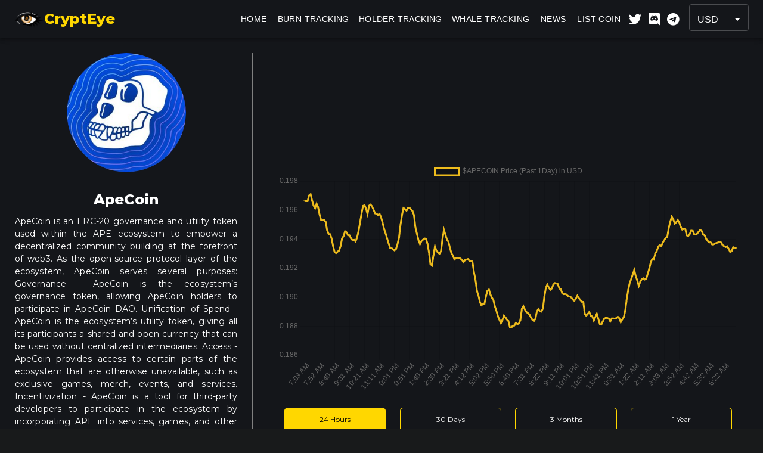

--- FILE ---
content_type: text/html; charset=utf-8
request_url: https://www.crypteye.io/coin/apecoin
body_size: 1600
content:
<!doctype html><html lang="en"><head><meta charset="utf-8"/><link rel="icon" href="/favicon.ico"/><meta name="viewport" content="width=device-width,initial-scale=1"/><meta name="theme-color" content="#000000"/><title>ApeCoin | Crypt Eye</title><meta name="description" content="ApeCoin daily latest news and updates. ApeCoin is an ERC-20 governance and utility token used within the APE ecosystem to empower a decentralized community building at the forefront of web3.

As the open-source protocol layer of the ecosystem, ApeCoin serves several purposes:

Governance - ApeCoin is the ecosystem’s governance token, allowing ApeCoin holders to participate in ApeCoin DAO.
Unification of Spend - ApeCoin is the ecosystem’s utility token, giving all its participants a shared and open currency that can be used without centralized intermediaries.
Access - ApeCoin provides access to certain parts of the ecosystem that are otherwise unavailable, such as exclusive games, merch, events, and services.
Incentivization - ApeCoin is a tool for third-party developers to participate in the ecosystem by incorporating APE into services, games, and other projects.
"/><meta name="keywords" content="ApeCoin, ApeCoin Latest News, ApeCoin Updates, ApeCoin Burn News, ApeCoin Market Cap, ApeCoin Price Today, ApeCoin Total Volume, APECOIN News and Updates, Ethereum Market cap, Bitcoin price today, Meme Coins"/><meta property="og:locale" content=""/><meta property="og:type" content="website"/><meta property="og:url" content="https://www.crypteye.io/coin/apecoin"/><meta property="og:title" content="ApeCoin | Crypt Eye"/><meta property="og:description" content="ApeCoin daily latest news and updates. ApeCoin is an ERC-20 governance and utility token used within the APE ecosystem to empower a decentralized community building at the forefront of web3.

As the open-source protocol layer of the ecosystem, ApeCoin serves several purposes:

Governance - ApeCoin is the ecosystem’s governance token, allowing ApeCoin holders to participate in ApeCoin DAO.
Unification of Spend - ApeCoin is the ecosystem’s utility token, giving all its participants a shared and open currency that can be used without centralized intermediaries.
Access - ApeCoin provides access to certain parts of the ecosystem that are otherwise unavailable, such as exclusive games, merch, events, and services.
Incentivization - ApeCoin is a tool for third-party developers to participate in the ecosystem by incorporating APE into services, games, and other projects.
"/><meta property="og:site_name" content="Crypt Eye"/><meta property="og:image" content="https://coin-images.coingecko.com/coins/images/24383/large/apecoin.jpg?1696523566"/><meta name="twitter:card" content="summary"/><meta name="twitter:site" content="@crypteye_"/><meta name="twitter:title" content="ApeCoin | Crypt Eye"/><meta name="twitter:description" content="ApeCoin daily latest news and updates. ApeCoin is an ERC-20 governance and utility token used within the APE ecosystem to empower a decentralized community building at the forefront of web3.

As the open-source protocol layer of the ecosystem, ApeCoin serves several purposes:

Governance - ApeCoin is the ecosystem’s governance token, allowing ApeCoin holders to participate in ApeCoin DAO.
Unification of Spend - ApeCoin is the ecosystem’s utility token, giving all its participants a shared and open currency that can be used without centralized intermediaries.
Access - ApeCoin provides access to certain parts of the ecosystem that are otherwise unavailable, such as exclusive games, merch, events, and services.
Incentivization - ApeCoin is a tool for third-party developers to participate in the ecosystem by incorporating APE into services, games, and other projects.
"/><meta name="twitter:creator" content="@crypteye_"/><meta name="twitter:image:src" content="https://coin-images.coingecko.com/coins/images/24383/large/apecoin.jpg?1696523566"/><meta name="twitter:domain" content="https://www.CryptEye.io"/><link rel="apple-touch-icon" href="/apple.png"/><link rel="manifest" href="/manifest.json"/><script async src="https://www.googletagmanager.com/gtag/js?id=G-VSKH4GGGPP"></script><script async src="https://pagead2.googlesyndication.com/pagead/js/adsbygoogle.js?client=ca-pub-2662976259213562" crossorigin="anonymous"></script><script>function gtag(){dataLayer.push(arguments)}window.dataLayer=window.dataLayer||[],gtag("js",new Date),gtag("config","G-VSKH4GGGPP")</script><link rel="stylesheet" href="https://cdnjs.cloudflare.com/ajax/libs/font-awesome/4.7.0/css/font-awesome.min.css"/><link rel="stylesheet" href="https://use.fontawesome.com/releases/v5.8.1/css/all.css" integrity="sha384-50oBUHEmvpQ+1lW4y57PTFmhCaXp0ML5d60M1M7uH2+nqUivzIebhndOJK28anvf" crossorigin="anonymous"/><script defer="defer" src="/static/js/main.86d88c27.js"></script><link href="/static/css/main.64ff7cdb.css" rel="stylesheet"></head><body><style>.ads-container{text-align:center;padding-top:5px}.ad-frame{width:320px;height:100px;border:0;padding:0;overflow:hidden;background-color:transparent;display:block;margin:0 auto}.ad-frame.hidden{display:none}@media (min-width:665px){.ads-container{display:flex;justify-content:center}.ad-frame{margin:0}.ad-frame:not(:last-child){margin-right:5px}.ad-frame.hidden{display:block}}</style><noscript>You need to enable JavaScript to run this app.</noscript><div><div id="root"></div><div id="homefooter" style="background-color:#14161a"><footer style="width:100%;border-width:1px;border-color:#3a3a3a;border-top-style:solid;padding-top:12px;padding-bottom:1px"><div><section class="text-center d-flex d-lg-flex justify-content-center justify-content-lg-center" style="text-align:center;font-size:14px"><a href="/terms-of-use" style="color:#fff;margin-left:10px;margin-right:10px;text-decoration:none;cursor:pointer;text-transform:uppercase;align-items:center">Terms Of Use </a><a href="/contact-us" style="color:#fff;margin-left:10px;margin-right:10px;text-decoration:none;cursor:pointer;text-transform:uppercase;align-items:center">Contact Us </a><a href="/privacy-policy" style="color:#fff;margin-left:10px;margin-right:10px;text-decoration:none;cursor:pointer;text-transform:uppercase;align-items:center">Privacy Policy</a></section><section style="margin-top:5px"><p style="color:#a9a9a9;text-align:center;font-size:13px">&copy; Copyright 2023 CryptEye.io - All Rights Reserved.</p></section></div></footer></div></div></body></html>

--- FILE ---
content_type: text/html; charset=utf-8
request_url: https://www.google.com/recaptcha/api2/aframe
body_size: 268
content:
<!DOCTYPE HTML><html><head><meta http-equiv="content-type" content="text/html; charset=UTF-8"></head><body><script nonce="alDwejPBnUjHQPhzcRvzbQ">/** Anti-fraud and anti-abuse applications only. See google.com/recaptcha */ try{var clients={'sodar':'https://pagead2.googlesyndication.com/pagead/sodar?'};window.addEventListener("message",function(a){try{if(a.source===window.parent){var b=JSON.parse(a.data);var c=clients[b['id']];if(c){var d=document.createElement('img');d.src=c+b['params']+'&rc='+(localStorage.getItem("rc::a")?sessionStorage.getItem("rc::b"):"");window.document.body.appendChild(d);sessionStorage.setItem("rc::e",parseInt(sessionStorage.getItem("rc::e")||0)+1);localStorage.setItem("rc::h",'1768978658984');}}}catch(b){}});window.parent.postMessage("_grecaptcha_ready", "*");}catch(b){}</script></body></html>